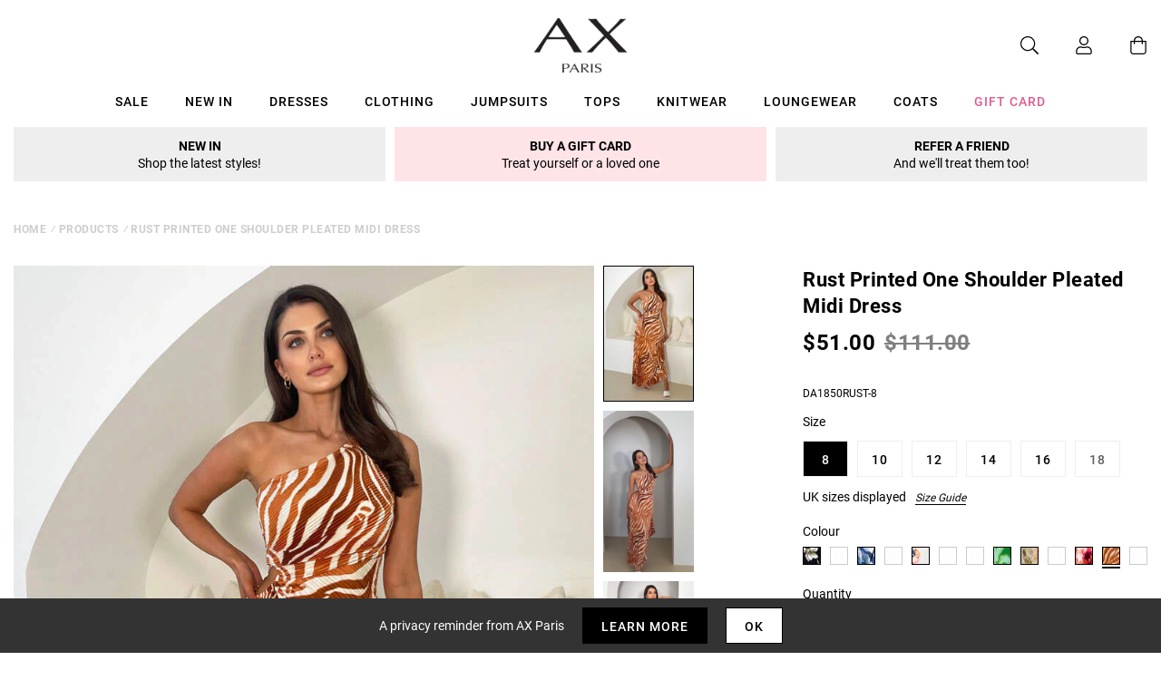

--- FILE ---
content_type: text/javascript; charset=utf-8
request_url: https://us.axparis.com/products/rust-printed-one-shoulder-pleated-midi-dress.js
body_size: 1786
content:
{"id":7908066361505,"title":"Rust Printed One Shoulder Pleated Midi Dress","handle":"rust-printed-one-shoulder-pleated-midi-dress","description":"Our Rust Printed One Shoulder Pleated Midi Dress is the perfect\u003cbr\u003e\noccasion dress. Featuring a one shoulder top, our gorgeous pleated\u003cbr\u003e\nall-over fabric and a side zip. Team with some strappy heels and a\u003cbr\u003e\nclutch for your next summer event!\u003cbr\u003e\n\u003cbr\u003e\nModel wears: UK 8\/ EU 36\/ US 4\u003cbr\u003e\nModel's height: \u003cbr\u003e\nApprox length from centre back to hem: 123 cm\u003cbr\u003e\nFabric composition: 100% Polyester\u003cbr\u003e\nColour: RUST\u003cbr\u003e\n","published_at":"2024-03-26T11:15:12+00:00","created_at":"2024-03-26T11:15:12+00:00","vendor":"AX Paris","type":"Garment","tags":["agegroup_adult","always_show","bridesmaid dresses","clothing","colour: black-and-white-floral-print-one-shoulder-cut-out-pleated-midi-dress","colour: blood-orange-one-shoulder-cut-out-pleated-midi-dress","colour: blue-marble-print-one-shoulder-cut-out-pleated-midi-dress","colour: cream-and-pink-floral-print-one-shoulder-pleated-satin-midi-dress","colour: cream-bold-floral-print-one-shoulder-cut-out-pleated-midi-dress","colour: duck-egg-one-shoulder-cut-out-pleated-midi-dress","colour: duck-egg-printed-one-shoulder-pleated-midi-dress","colour: green-tie-dye-print-one-shoulder-cut-out-pleated-midi-dress","colour: multi-marble-print-one-shoulder-pleated-satin-midi-dress","colour: navy-one-shoulder-cut-out-pleated-midi-dress","colour: peach-smudge-print-one-shoulder-cut-out-pleated-midi-dress","colour: rust-printed-one-shoulder-pleated-midi-dress","colour: yellow-one-shoulder-cut-out-pleated-midi-dress","dresses","evening dresses","gender_female","not-backinstock","prom dresses","sale","wedding guest dresses"],"price":5100,"price_min":5100,"price_max":5100,"available":true,"price_varies":false,"compare_at_price":11100,"compare_at_price_min":11100,"compare_at_price_max":11100,"compare_at_price_varies":false,"variants":[{"id":43941325865121,"title":"8","option1":"8","option2":null,"option3":null,"sku":"DA1850RUST-8","requires_shipping":true,"taxable":true,"featured_image":null,"available":true,"name":"Rust Printed One Shoulder Pleated Midi Dress - 8","public_title":"8","options":["8"],"price":5100,"weight":0,"compare_at_price":11100,"inventory_management":"shopify","barcode":null,"quantity_rule":{"min":1,"max":null,"increment":1},"quantity_price_breaks":[],"requires_selling_plan":false,"selling_plan_allocations":[]},{"id":43941325897889,"title":"10","option1":"10","option2":null,"option3":null,"sku":"DA1850RUST-10","requires_shipping":true,"taxable":true,"featured_image":null,"available":true,"name":"Rust Printed One Shoulder Pleated Midi Dress - 10","public_title":"10","options":["10"],"price":5100,"weight":0,"compare_at_price":11100,"inventory_management":"shopify","barcode":null,"quantity_rule":{"min":1,"max":null,"increment":1},"quantity_price_breaks":[],"requires_selling_plan":false,"selling_plan_allocations":[]},{"id":51930914292077,"title":"12","option1":"12","option2":null,"option3":null,"sku":"DA1850RUST-12","requires_shipping":true,"taxable":true,"featured_image":null,"available":true,"name":"Rust Printed One Shoulder Pleated Midi Dress - 12","public_title":"12","options":["12"],"price":5100,"weight":0,"compare_at_price":11100,"inventory_management":"shopify","barcode":null,"quantity_rule":{"min":1,"max":null,"increment":1},"quantity_price_breaks":[],"requires_selling_plan":false,"selling_plan_allocations":[]},{"id":43941325963425,"title":"14","option1":"14","option2":null,"option3":null,"sku":"DA1850RUST-14","requires_shipping":true,"taxable":true,"featured_image":null,"available":true,"name":"Rust Printed One Shoulder Pleated Midi Dress - 14","public_title":"14","options":["14"],"price":5100,"weight":0,"compare_at_price":11100,"inventory_management":"shopify","barcode":null,"quantity_rule":{"min":1,"max":null,"increment":1},"quantity_price_breaks":[],"requires_selling_plan":false,"selling_plan_allocations":[]},{"id":43941325996193,"title":"16","option1":"16","option2":null,"option3":null,"sku":"DA1850RUST-16","requires_shipping":true,"taxable":true,"featured_image":null,"available":true,"name":"Rust Printed One Shoulder Pleated Midi Dress - 16","public_title":"16","options":["16"],"price":5100,"weight":0,"compare_at_price":11100,"inventory_management":"shopify","barcode":null,"quantity_rule":{"min":1,"max":null,"increment":1},"quantity_price_breaks":[],"requires_selling_plan":false,"selling_plan_allocations":[]},{"id":43941326028961,"title":"18","option1":"18","option2":null,"option3":null,"sku":"DA1850RUST-18","requires_shipping":true,"taxable":true,"featured_image":null,"available":false,"name":"Rust Printed One Shoulder Pleated Midi Dress - 18","public_title":"18","options":["18"],"price":5100,"weight":0,"compare_at_price":11100,"inventory_management":"shopify","barcode":null,"quantity_rule":{"min":1,"max":null,"increment":1},"quantity_price_breaks":[],"requires_selling_plan":false,"selling_plan_allocations":[]}],"images":["\/\/cdn.shopify.com\/s\/files\/1\/0517\/2638\/5313\/files\/1722943030_Rust-Printed-One-Shoulder-Pleated-Midi-Dress-1_74fd2510-0590-410e-aa6e-c4db4eff5883.jpg?v=1739372050","\/\/cdn.shopify.com\/s\/files\/1\/0517\/2638\/5313\/files\/1711459201_Rust-Printed-One-Shoulder-Pleated-Midi-Dress-2_cd3add5c-4899-4ca7-aa55-10d3b41c1bec.jpg?v=1739372050","\/\/cdn.shopify.com\/s\/files\/1\/0517\/2638\/5313\/files\/1711459218_Rust-Printed-One-Shoulder-Pleated-Midi-Dress-3_23972ce2-2750-49f9-b8c0-0b9955acba68.jpg?v=1739372050","\/\/cdn.shopify.com\/s\/files\/1\/0517\/2638\/5313\/files\/1711459234_Rust-Printed-One-Shoulder-Pleated-Midi-Dress-4_ae73eeac-9443-4644-8b57-7d83bae71429.jpg?v=1739372050","\/\/cdn.shopify.com\/s\/files\/1\/0517\/2638\/5313\/files\/1711459249_Rust-Printed-One-Shoulder-Pleated-Midi-Dress-5_17b4aa45-0e8b-4e6e-8190-1377ea2e1a1f.jpg?v=1739372050","\/\/cdn.shopify.com\/s\/files\/1\/0517\/2638\/5313\/files\/53456_dcdd7b79-6e08-46b3-a630-85ac884976b1.png?v=1739372050"],"featured_image":"\/\/cdn.shopify.com\/s\/files\/1\/0517\/2638\/5313\/files\/1722943030_Rust-Printed-One-Shoulder-Pleated-Midi-Dress-1_74fd2510-0590-410e-aa6e-c4db4eff5883.jpg?v=1739372050","options":[{"name":"Title","position":1,"values":["8","10","12","14","16","18"]}],"url":"\/products\/rust-printed-one-shoulder-pleated-midi-dress","media":[{"alt":null,"id":51586608988525,"position":1,"preview_image":{"aspect_ratio":0.667,"height":1200,"width":800,"src":"https:\/\/cdn.shopify.com\/s\/files\/1\/0517\/2638\/5313\/files\/1722943030_Rust-Printed-One-Shoulder-Pleated-Midi-Dress-1_74fd2510-0590-410e-aa6e-c4db4eff5883.jpg?v=1739372050"},"aspect_ratio":0.667,"height":1200,"media_type":"image","src":"https:\/\/cdn.shopify.com\/s\/files\/1\/0517\/2638\/5313\/files\/1722943030_Rust-Printed-One-Shoulder-Pleated-Midi-Dress-1_74fd2510-0590-410e-aa6e-c4db4eff5883.jpg?v=1739372050","width":800},{"alt":"Video","id":32916229750945,"position":2,"preview_image":{"aspect_ratio":0.563,"height":1920,"width":1080,"src":"https:\/\/cdn.shopify.com\/s\/files\/1\/0517\/2638\/5313\/files\/preview_images\/6f136e8c9caf4448abaa2f300e749de0.thumbnail.0000000000.jpg?v=1715176184"},"aspect_ratio":0.563,"duration":8270,"media_type":"video","sources":[{"format":"mp4","height":480,"mime_type":"video\/mp4","url":"https:\/\/cdn.shopify.com\/videos\/c\/vp\/6f136e8c9caf4448abaa2f300e749de0\/6f136e8c9caf4448abaa2f300e749de0.SD-480p-1.0Mbps-28845583.mp4","width":270},{"format":"mp4","height":1080,"mime_type":"video\/mp4","url":"https:\/\/cdn.shopify.com\/videos\/c\/vp\/6f136e8c9caf4448abaa2f300e749de0\/6f136e8c9caf4448abaa2f300e749de0.HD-1080p-3.3Mbps-28845583.mp4","width":606},{"format":"mp4","height":720,"mime_type":"video\/mp4","url":"https:\/\/cdn.shopify.com\/videos\/c\/vp\/6f136e8c9caf4448abaa2f300e749de0\/6f136e8c9caf4448abaa2f300e749de0.HD-720p-2.1Mbps-28845583.mp4","width":404},{"format":"m3u8","height":1080,"mime_type":"application\/x-mpegURL","url":"https:\/\/cdn.shopify.com\/videos\/c\/vp\/6f136e8c9caf4448abaa2f300e749de0\/6f136e8c9caf4448abaa2f300e749de0.m3u8","width":606}]},{"alt":null,"id":51586609021293,"position":3,"preview_image":{"aspect_ratio":0.667,"height":1200,"width":800,"src":"https:\/\/cdn.shopify.com\/s\/files\/1\/0517\/2638\/5313\/files\/1711459201_Rust-Printed-One-Shoulder-Pleated-Midi-Dress-2_cd3add5c-4899-4ca7-aa55-10d3b41c1bec.jpg?v=1739372050"},"aspect_ratio":0.667,"height":1200,"media_type":"image","src":"https:\/\/cdn.shopify.com\/s\/files\/1\/0517\/2638\/5313\/files\/1711459201_Rust-Printed-One-Shoulder-Pleated-Midi-Dress-2_cd3add5c-4899-4ca7-aa55-10d3b41c1bec.jpg?v=1739372050","width":800},{"alt":null,"id":51586609054061,"position":4,"preview_image":{"aspect_ratio":0.667,"height":1200,"width":800,"src":"https:\/\/cdn.shopify.com\/s\/files\/1\/0517\/2638\/5313\/files\/1711459218_Rust-Printed-One-Shoulder-Pleated-Midi-Dress-3_23972ce2-2750-49f9-b8c0-0b9955acba68.jpg?v=1739372050"},"aspect_ratio":0.667,"height":1200,"media_type":"image","src":"https:\/\/cdn.shopify.com\/s\/files\/1\/0517\/2638\/5313\/files\/1711459218_Rust-Printed-One-Shoulder-Pleated-Midi-Dress-3_23972ce2-2750-49f9-b8c0-0b9955acba68.jpg?v=1739372050","width":800},{"alt":null,"id":51586609086829,"position":5,"preview_image":{"aspect_ratio":0.667,"height":1200,"width":800,"src":"https:\/\/cdn.shopify.com\/s\/files\/1\/0517\/2638\/5313\/files\/1711459234_Rust-Printed-One-Shoulder-Pleated-Midi-Dress-4_ae73eeac-9443-4644-8b57-7d83bae71429.jpg?v=1739372050"},"aspect_ratio":0.667,"height":1200,"media_type":"image","src":"https:\/\/cdn.shopify.com\/s\/files\/1\/0517\/2638\/5313\/files\/1711459234_Rust-Printed-One-Shoulder-Pleated-Midi-Dress-4_ae73eeac-9443-4644-8b57-7d83bae71429.jpg?v=1739372050","width":800},{"alt":null,"id":51586609119597,"position":6,"preview_image":{"aspect_ratio":0.667,"height":1200,"width":800,"src":"https:\/\/cdn.shopify.com\/s\/files\/1\/0517\/2638\/5313\/files\/1711459249_Rust-Printed-One-Shoulder-Pleated-Midi-Dress-5_17b4aa45-0e8b-4e6e-8190-1377ea2e1a1f.jpg?v=1739372050"},"aspect_ratio":0.667,"height":1200,"media_type":"image","src":"https:\/\/cdn.shopify.com\/s\/files\/1\/0517\/2638\/5313\/files\/1711459249_Rust-Printed-One-Shoulder-Pleated-Midi-Dress-5_17b4aa45-0e8b-4e6e-8190-1377ea2e1a1f.jpg?v=1739372050","width":800},{"alt":null,"id":51586609152365,"position":7,"preview_image":{"aspect_ratio":1.0,"height":30,"width":30,"src":"https:\/\/cdn.shopify.com\/s\/files\/1\/0517\/2638\/5313\/files\/53456_dcdd7b79-6e08-46b3-a630-85ac884976b1.png?v=1739372050"},"aspect_ratio":1.0,"height":30,"media_type":"image","src":"https:\/\/cdn.shopify.com\/s\/files\/1\/0517\/2638\/5313\/files\/53456_dcdd7b79-6e08-46b3-a630-85ac884976b1.png?v=1739372050","width":30}],"requires_selling_plan":false,"selling_plan_groups":[]}